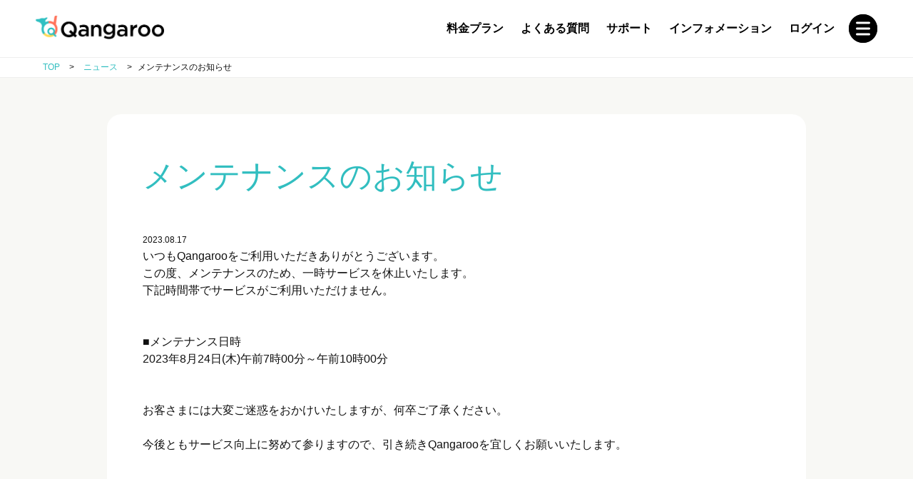

--- FILE ---
content_type: text/html; charset=UTF-8
request_url: https://qangaroo.jp/news/%E3%83%A1%E3%83%B3%E3%83%86%E3%83%8A%E3%83%B3%E3%82%B9%E3%81%AE%E3%81%8A%E7%9F%A5%E3%82%89%E3%81%9B-23/
body_size: 23160
content:
<!doctype html>
<html lang="ja">
<head>
<meta charset="utf-8">
<title>メンテナンスのお知らせ | クラウド型テスト管理ツール「Qangaroo（カンガルー）」</title>
<meta http-equiv="X-UA-Compatible" content="IE=edge">
<meta name="viewport" content="width=device-width, initial-scale=1"/>


<!-- sns -->
<meta property="og:title" content="">
<meta property="og:image" name="og:image" content="https://qangaroo.jp/wp-content/themes/qangaroo_2018/common/img/ogp.png">
<meta property="og:site_name" content="">
<meta property="og:description" content="">
<meta property="og:url" content="">
<meta property="fb:admins" content="">
<meta name="twitter:title" content="">

<link rel="apple-touch-icon" href="https://qangaroo.jp/wp-content/themes/qangaroo_2018/common/img/apple-touch-icon.png">
<link rel="icon" href="https://qangaroo.jp/wp-content/themes/qangaroo_2018/common/img/favicon.ico">
<!--[if IE]>
  <link rel="shortcut icon" href="/wp-content/plugins/wp-pagenavi/favicon.ico">
<![endif]-->

<link href="https://fonts.googleapis.com/css?family=Montserrat:300,400,700" rel="stylesheet">
<link rel="stylesheet" href="https://qangaroo.jp/wp-content/themes/qangaroo_2018/common/css/reset.css">
<link rel="stylesheet" href="https://qangaroo.jp/wp-content/themes/qangaroo_2018/common/css/common.css">

<link rel="stylesheet" href="https://qangaroo.jp/wp-content/themes/qangaroo_2018/common/css/news.css">



<script>
	(function(a,s,y,n,c,h,i,d,e){s.className+=' '+y;h.start=1*new Date;
	h.end=i=function(){s.className=s.className.replace(RegExp(' ?'+y),'')};
	(a[n]=a[n]||[]).hide=h;setTimeout(function(){i();h.end=null},c);h.timeout=c;
	})(window,document.documentElement,'async-hide','dataLayer',4000,
	{'GTM-KQ67R4B':true});
</script>

<!-- <script>
	(function(i,s,o,g,r,a,m){i['GoogleAnalyticsObject']=r;i[r]=i[r]||function(){
	(i[r].q=i[r].q||[]).push(arguments)},i[r].l=1*new Date();a=s.createElement(o),
	m=s.getElementsByTagName(o)[0];a.async=1;a.src=g;m.parentNode.insertBefore(a,m)
	})(window,document,'script','https://www.google-analytics.com/analytics.js','ga');
	ga('create', 'UA-113800454-1', 'auto');
	ga('require', 'GTM-KQ67R4B');
	ga('send', 'pageview');
</script> -->

<script>
	(function(w,d,s,l,i){w[l]=w[l]||[];w[l].push({'gtm.start':
	new Date().getTime(),event:'gtm.js'});var f=d.getElementsByTagName(s)[0],
	j=d.createElement(s),dl=l!='dataLayer'?'&l='+l:'';j.async=true;j.src=
	'https://www.googletagmanager.com/gtm.js?id='+i+dl;f.parentNode.insertBefore(j,f);
	})(window,document,'script','dataLayer','GTM-WG364MF');
</script>


<!-- All in One SEO Pack 2.6.1 by Michael Torbert of Semper Fi Web Designob_start_detected [-1,-1] -->
<link rel="canonical" href="https://qangaroo.jp/news/メンテナンスのお知らせ-23/" />
<meta property="og:title" content="メンテナンスのお知らせ | クラウド型テスト管理ツール「Qangaroo（カンガルー）」" />
<meta property="og:type" content="article" />
<meta property="og:url" content="https://qangaroo.jp/news/メンテナンスのお知らせ-23/" />
<meta property="og:image" content="https://qangaroo.jp/wp-content/uploads/2018/07/ogp.png" />
<meta property="og:site_name" content="クラウド型テスト管理ツール『Qangaroo（カンガルー）" />
<meta property="og:description" content="いつもQangarooをご利用いただきありがとうございます。この度、メンテナンスのため、一時サービスを休止いたします。下記時間帯でサービスがご利用いただけません。■メンテナンス日時2023年8月24日(木)午前7時00分～午前10時00分お客さまには大変ご迷惑をおかけいたしますが、何卒ご了承ください。今後ともサービス向上に努めて参りますので、引き続きQangarooを宜しくお願いいたします。" />
<meta property="article:published_time" content="2023-08-17T02:16:28Z" />
<meta property="article:modified_time" content="2023-08-17T02:16:28Z" />
<meta name="twitter:card" content="summary" />
<meta name="twitter:title" content="メンテナンスのお知らせ | クラウド型テスト管理ツール「Qangaroo（カンガルー）」" />
<meta name="twitter:description" content="いつもQangarooをご利用いただきありがとうございます。この度、メンテナンスのため、一時サービスを休止いたします。下記時間帯でサービスがご利用いただけません。■メンテナンス日時2023年8月24日(木)午前7時00分～午前10時00分お客さまには大変ご迷惑をおかけいたしますが、何卒ご了承ください。今後ともサービス向上に努めて参りますので、引き続きQangarooを宜しくお願いいたします。" />
<meta name="twitter:image" content="https://qangaroo.jp/wp-content/uploads/2018/07/ogp.png" />
<meta itemprop="image" content="https://qangaroo.jp/wp-content/uploads/2018/07/ogp.png" />
<!-- /all in one seo pack -->
<link rel='stylesheet' id='toc-screen-css'  href='https://qangaroo.jp/wp-content/plugins/table-of-contents-plus/screen.min.css' type='text/css' media='all' />
<link rel='stylesheet' id='addtoany-css'  href='https://qangaroo.jp/wp-content/plugins/add-to-any/addtoany.min.css' type='text/css' media='all' />

<script data-cfasync="false">
window.a2a_config=window.a2a_config||{};a2a_config.callbacks=[];a2a_config.overlays=[];a2a_config.templates={};a2a_localize = {
	Share: "共有",
	Save: "ブックマーク",
	Subscribe: "購読",
	Email: "メール",
	Bookmark: "ブックマーク",
	ShowAll: "すべて表示する",
	ShowLess: "小さく表示する",
	FindServices: "サービスを探す",
	FindAnyServiceToAddTo: "追加するサービスを今すぐ探す",
	PoweredBy: "Powered by",
	ShareViaEmail: "メールでシェアする",
	SubscribeViaEmail: "メールで購読する",
	BookmarkInYourBrowser: "ブラウザにブックマーク",
	BookmarkInstructions: "このページをブックマークするには、 Ctrl+D または \u2318+D を押下。",
	AddToYourFavorites: "お気に入りに追加",
	SendFromWebOrProgram: "任意のメールアドレスまたはメールプログラムから送信",
	EmailProgram: "メールプログラム",
	More: "詳細&#8230;"
};

(function(d,s,a,b){a=d.createElement(s);b=d.getElementsByTagName(s)[0];a.async=1;a.src="https://static.addtoany.com/menu/page.js";b.parentNode.insertBefore(a,b);})(document,"script");
</script>
<meta name="redi-version" content="1.2.2" /></head>




<body id="achievement" class="achievement-detail">

<noscript><iframe src="https://www.googletagmanager.com/ns.html?id=GTM-WG364MF" height="0" width="0" style="display:none;visibility:hidden"></iframe></noscript>

<div id="wrapper">
  <header>
    <div class="header-inner">
      <div id="logo-top"><a href="/"><img src="https://qangaroo.jp/wp-content/themes/qangaroo_2018/common/img/header_logo.png" alt=""></a></div>
      <nav id="gnavi" class="sp-off">
        <ul>
          <li><a href="/fee/">料金プラン</a></li>
          <li>
            <a href="/faq/">よくある質問</a>
            <div class="gnavi-sub"><div class="gnavi-sub-inner clearfix">
              <ul>
                <li><a href="/faq#a1">サービスについて</a></li>
              </ul>
              <ul>
                <li><a href="/faq#a2">導入にあたって</a></li>
              </ul>
              <ul>
                <li><a href="/faq#a3">機能について</a></li>
              </ul>
              <ul>
                <li><a href="/faq#a4">料金・プランについて</a></li>
              </ul>
              <ul>
                <li><a href="/faq#a5">その他</a></li>
              </ul>
            </div></div>
          </li>

          <li class="gnavi-01">
            <a href="/support/">サポート</a>
            <div class="gnavi-sub"><div class="gnavi-sub-inner clearfix">
              <ul>
                <li><a href="/support/#a-01">Qangaroo はじめてガイド</a></li>
                <li><a href="/support/117-2/">Qangarooとは</a></li>
                <li><a href="/support/119-2/">何をテストすればいいの？</a></li>
                <li><a href="/support/121-2/">どうやって管理するの？</a></li>
                <li><a href="/support/122-2/">サンプルプロジェクト</a></li>
                <li><a href="/support/610/">テスト結果</a></li>
              </ul>
              <ul>
                <li><a href="/support/#a-02">利用開始の準備</a></li>
                <li><a href="/support/86-2/">プロジェクトの作成方法</a></li>
                <li><a href="/support/88-2/">プロジェクトの編集方法</a></li>
                <li><a href="/support/90-2/">テストフォルダの作成方法</a></li>
                <li><a href="/support/92-2/">テストフォルダの編集方法</a></li>
                <li><a href="/support/128-2/">テストシートの作成方法</a></li>
                <li><a href="/support/94-2/">テストシートの編集方法</a></li>
                <li><a href="/support/97-2/">カラム設定</a></li>
                <li><a href="/support/102-2/">Backlog/Redmine</a></li>
                <li><a href="/support/357/">Jira</a></li>
                <li><a href="/support/109-2/">個人用APIキー</a></li>
                <li><a href="/support/112-2/">メンバー招待</a></li>
                <li><a href="/support/115-2/">管理権限</a></li>
              </ul>
              <ul>
                <li><a href="/support/#a-03">テスト結果報告</a></li>
                <li><a href="/support/84-2/">テスト結果入力</a></li>
              </ul>
              <ul>
                <li><a href="/support/#a-04">障害管理（バグ管理）</a></li>
                <li><a href="/support/71-2/">障害の報告</a></li>
                <li><a href="/support/76-2/">障害の編集</a></li>
                <li><a href="/support/593/">障害の関連付け</a></li>
                <li><a href="/support/597/">障害の関連付け削除</a></li>
                <li><a href="/support/80-2/">障害報告の同期</a></li>
              </ul>
              <ul>
                <li><a href="/support/#a-05">便利な機能</a></li>
                <li><a href="/support/45-2/">ファイルエクスポート</a></li>
                <li><a href="/support/49-2/">フォルダ、シートのコピー</a></li>
                <li><a href="/support/53-2/">ドラッグアンドドロップ機能</a></li>
                <li><a href="/support/57-2/">エビデンス一覧</a></li>
                <li><a href="/support/59-2/">Chrome拡張機能のエビデンスアップロード</a></li>
                <li><a href="/support/61-2/">エクセルインポート</a></li>
                <li><a href="/support/67-2/">エクセル出力</a></li>
                <li><a href="/support/5-1/">個人進捗一覧</a></li>
                <li><a href="/support/9-1/">バグ曲線</a></li>
                <li><a href="/support/10-7/">アーカイブ一覧</a></li>
                <li><a href="/support/10-8/">機材管理</a></li>
                <li><a href="/support/10-9/">機材の紐付け</a></li>
                <li><a href="/support/11-1/">申し込み方法</a></li>
                <li><a href="/support/12-1/">権限</a></li>
                <li><a href="/support/13-1/">通知機能</a></li>
              </ul>
            </div></div>
          </li>

          <li class="gnavi-01">
            <a href="/news/">インフォメーション</a>
            <div class="gnavi-sub"><div class="gnavi-sub-inner clearfix">
              <ul>
                <li><a href="/news/">ニュース</a></li>
              </ul>
              <ul>
                <li><a href="/info/">テスト管理 お役立ち情報</a></li>
              </ul>
              <ul>
                <li><a href="/casestudy/">Qangaroo活用事例</a></li>
              </ul>
              <!--
              <ul>
                <li><a href="/seminor/">セミナー情報</a></li>
              </ul>
              <ul>
                <li><a href="/data/">資料ダウンロード</a></li>
              </ul>-->
            </div></div>
          </li>

          <li><a href="https://qangaroo.jp/users/sign_in">ログイン</a></li>

        </ul>
      </nav>

    </div>
  </header><!-- /header -->

  <!-- nav-mobi -->
  <div class="nav-mobi">
    <ul class="nav-parent clearfix">
      <li>
        <a href="/">Qangaroo ホーム</a>
        <a href="/fee/">料金プラン</a>
      </li>

      <li><a href="/faq/">よくある質問</a>
        <ul class="nav-child">
          <li><a href="/faq#a1">サービスについて</a></li>
          <li><a href="/faq#a2">導入にあたって</a></li>
          <li><a href="/faq#a3">機能について</a></li>
          <li><a href="/faq#a4">料金・プランについて</a></li>
          <li><a href="/faq#a5">その他</a></li>
        </ul>
      </li>

      <li>
        <a href="/support/">サポート</a>
          <ul class="nav-child">
            <li><a href="/support/#a-01">Qangaroo はじめてガイド</a></li>
            <li><a href="/support/#a-02">利用開始の準備</a></li>
            <li><a href="/support/#a-03">テスト結果報告</a></li>
            <li><a href="/support/#a-04">障害管理（バグ管理）</a></li>
            <li><a href="/support/#a-05">便利な機能</a></li>
          </ul>
      </li>

      <li>
        <a href="/news/">インフォメーション</a>
          <ul class="nav-child">
            <li><a href="/news/">ニュース</a></li>
            <li><a href="/info/">テスト管理 <br>お役立ち情報</a></li>
            <li><a href="/casestudy/">Qangaroo活用事例</a></li>
            <!--<li><a href="/seminor/">セミナー情報</a></li>
            <li><a href="/news_all/#a-downliad">資料ダウンロード</a></li>-->
          </ul>
      </li>

      <li>
        <a href="https://qangaroo.jp/users/sign_in">ログイン</a>
        <span>その他</span>
          <ul class="nav-child">
            <li><a href="https://www.tcdigital.jp/" target="_blank">運営会社</a></li>
            <li><a href="/terms/">利用規約</a></li>
            <li><a href="/trade/">特定商取引法に基づく表記</a></li>
            <li><a href="/privacy/">個人情報の取扱いについて</a></li>
          </ul>
      </li>
    </ul>

    <div class="nav-contact">
      <a href="/contact/" class="header-btn-contact">お問い合わせ</a>
      <a href="https://qangaroo.jp/users/sign_up?plan=1805001" class="header-btn-entry" target="_blank">無料で試してみる</a>
    </div>
  </div><!-- /nav-mobi -->

  <div class="header-btn-nav">
    <p class="btn-nav">&nbsp;</p>
  </div>

  <div class="header-slider">
	<div class="header-slider_inner">
      <div class="breadcrumbs" typeof=”BreadcrumbList” vocab=”http://schema.org/”>
        <!-- Breadcrumb NavXT 6.2.1 -->
<span property="itemListElement" typeof="ListItem"><a property="item" typeof="WebPage" title="Go to クラウド型テスト管理ツール「Qangaroo（カンガルー）」." href="https://qangaroo.jp" class="home"><span property="name">TOP</span></a><meta property="position" content="1"></span> &gt; <span property="itemListElement" typeof="ListItem"><a property="item" typeof="WebPage" title="Go to ニュース." href="https://qangaroo.jp/news/" class="post post-news-archive"><span property="name">ニュース</span></a><meta property="position" content="2"></span> &gt; <span class="post post-news current-item">メンテナンスのお知らせ</span>      </div>
	</div>
  </div>    
  <section class="news-result">
    <div class="container">
      <div class="container-inner">
                <div class="result-box">
          <h1>メンテナンスのお知らせ</h1>
          <time datetime="2023-08-17">2023.08.17</time>
                    <p class="news-body"><p>いつもQangarooをご利用いただきありがとうございます。<br />この度、メンテナンスのため、一時サービスを休止いたします。<br />下記時間帯でサービスがご利用いただけません。<br /><br /><br />■メンテナンス日時<br />2023年8月24日(木)午前7時00分～午前10時00分<br /><br /><br />お客さまには大変ご迷惑をおかけいたしますが、何卒ご了承ください。<br /><br />今後ともサービス向上に努めて参りますので、引き続きQangarooを宜しくお願いいたします。</p></p>
        </div>
                
        <div class="container back-area">
          <a href="/news/" class="btn-index">インフォメーション 一覧に戻る</a>
        </div>
     
      </div>
    </div>
  </section><!-- /.merit-->
  
  
  <section class="info">
    <div class="container">
      <div class="container-inner">
        <p class="ttl-eng">Useful information</p>
        <h2>テスト管理 お役立ち情報</h2>
                
                              <ul class="info-list clearfix">
                            <li><a class="trans image-blog" href="https://qangaroo.jp/info/it-introduced-subsidies">
                <div>
                  <img width="600" height="226" src="https://qangaroo.jp/wp-content/uploads/2019/02/cost-2983238_640-1.jpg" class="attachment-600x300 size-600x300 wp-post-image" alt="補助金を使ってコスト削減" srcset="https://qangaroo.jp/wp-content/uploads/2019/02/cost-2983238_640-1.jpg 640w, https://qangaroo.jp/wp-content/uploads/2019/02/cost-2983238_640-1-300x113.jpg 300w" sizes="(max-width: 600px) 100vw, 600px" />                </div>
                <!--<p>2019/02/12</p>-->
                <p>
                                    2019年2月19日                                  </p>
                <p>コスト削減</p>
                <h4>IT導入補助金とは？ ITツールの導入コストが最大で半額に？</h4>
                <p>ITツールの導入を検討している方の中には、「もう少し安ければ使いたいんだけど」と思った方もいることでしょう。 そんな思いに応える制度がありま...</p>
                </a></li>
                            <li><a class="trans image-blog" href="https://qangaroo.jp/info/point-of-view-of-test-design">
                <div>
                  <img width="600" height="300" src="https://qangaroo.jp/wp-content/uploads/2018/11/network-1989146_1280-768x384.png" class="attachment-600x300 size-600x300 wp-post-image" alt="複数の視点" srcset="https://qangaroo.jp/wp-content/uploads/2018/11/network-1989146_1280-768x384.png 768w, https://qangaroo.jp/wp-content/uploads/2018/11/network-1989146_1280-300x150.png 300w, https://qangaroo.jp/wp-content/uploads/2018/11/network-1989146_1280.png 800w" sizes="(max-width: 600px) 100vw, 600px" />                </div>
                <!--<p>2018/11/14</p>-->
                <p>
                                    2018年11月15日                                  </p>
                <p>Howto</p>
                <h4>テスト設計で大切な2つの視点とは？　テスト設計でどう活かす？</h4>
                <p>システムやソフトウェアのテスト設計では、開発者の視点とは異なる、ユーザーの視点を持つことが大切です。 ユーザーの視点を持ってテスト設計を行う...</p>
                </a></li>
                            <li><a class="trans image-blog" href="https://qangaroo.jp/info/test-case-plan-do/">
                <div>
                  <img width="600" height="291" src="https://qangaroo.jp/wp-content/uploads/2018/10/9d0428dd404838eee781c34e09281541_m-1.jpg" class="attachment-600x300 size-600x300 wp-post-image" alt="時間に追われる画像" srcset="https://qangaroo.jp/wp-content/uploads/2018/10/9d0428dd404838eee781c34e09281541_m-1.jpg 880w, https://qangaroo.jp/wp-content/uploads/2018/10/9d0428dd404838eee781c34e09281541_m-1-300x146.jpg 300w, https://qangaroo.jp/wp-content/uploads/2018/10/9d0428dd404838eee781c34e09281541_m-1-768x373.jpg 768w" sizes="(max-width: 600px) 100vw, 600px" />                </div>
                <!--<p>2018/10/22</p>-->
                <p>
                                    2018年11月22日                                  </p>
                <p>Howto</p>
                <h4>失敗しないテストケースの作り方と、効率よくテストを進める方法</h4>
                <p>テスト工程は、ソフトウエアの品質を高める上でとても大切な工程です。しかし、実際の現場では、プロジェクトの予算やスケジュールの都合で、テストに...</p>
                </a></li>
                          </ul>
                  
        <a href="/info/" class="btn-index">お役立ち情報 一覧</a>
      </div>
    </div>
  </section><!-- /.info -->
  <!-- コンバージョンエリア -->
  <div class="cv-box">
    <h2>一つ先をゆくテスト管理ツール「Qangaroo」、<br>その真価を無料でご体感ください。</h2>
    <p>無料トライアル版では、Qangaroo のサポートチームとのコミュニケーションを通じて、<br>
    卓越したユーザーインターフェースや機能性をお確かめいただけます。今すぐトライ！</p>
    <a href="/contact/" class="btn-contact">お問い合わせ</a>
    <a href="https://qangaroo.jp/users/sign_up?plan=1805001" target="_blank" class="btn-entry">無料で試してみる</a>
  </div>    
  <footer id="footer">
    <div class="footer-inner">

      <div class="logo-footer">
          <a href="/"><img src="https://qangaroo.jp/wp-content/themes/qangaroo_2018/common/img/footer_logo.png" alt=""></a>
      </div>
      <div class="aws-logo-footer">
        <a href="https://aws.amazon.com/what-is-cloud-computing"><img src="https://d0.awsstatic.com/logos/powered-by-aws-white.png" alt="Powered by AWS Cloud Computing"></a>
      </div>
      <div class="gnavi-footer">
        <ul>
          <li><a href="https://www.tcdigital.jp/" target="_blank" rel="noopener">運営会社</a></li>
          <li><a href="/wp-content/uploads/2024/02/qangaroo_terms_20240304.pdf" target="_blank" rel="noopener">利用規約</a></li>
          <li><a href="/trade/">特定商取引法に基づく表記</a></li>
          <li><a href="/privacy/">個人情報の取扱いについて</a></li>
        </ul>
        <p class="copyright">&copy;TECHNO DIGITAL. All rights reserved.</p>
      </div>
      <a href="#top" class="totop">&nbsp;</a>
      
    </div><!-- /footer-inner -->    
  </footer><!-- /footer -->

				</div><!-- /wrapper -->


<!-- Script -->
<script src="https://qangaroo.jp/wp-content/themes/qangaroo_2018/common/js/jquery-3.3.1.min.js"></script>
<script src="https://qangaroo.jp/wp-content/themes/qangaroo_2018/common/js/matchHeight.js"></script>
<script src="https://qangaroo.jp/wp-content/themes/qangaroo_2018/common/js/common.js"></script>





<!-- Global site tag (gtag.js) - Google Analytics -->
</body>
</html>

--- FILE ---
content_type: text/css
request_url: https://qangaroo.jp/wp-content/themes/qangaroo_2018/common/css/reset.css
body_size: 4487
content:
@charset "utf-8";
/*
html5doctor.com Reset Stylesheet
v1.6.1
Last Updated: 2010-09-17
Author: Richard Clark - http://richclarkdesign.com
Twitter: @rich_clark
*/

/*-----------------------------------------------------------------
        基本設定
-----------------------------------------------------------------*/
/*要素のフォントサイズやマージン・パディングをリセット*/
html, body, div, span, object, iframe,
h1, h2, h3, h4, h5, h6, p, blockquote, pre,
abbr, address, cite, code,
del, dfn, em, img, ins, kbd, q, samp,
small, strong, sub, sup, var,
b, i,
dl, dt, dd, ol, ul, li,
fieldset, form, label, legend,
table, caption, tbody, tfoot, thead, tr, th, td,
article, aside, canvas, details, figcaption, figure,
footer, header, hgroup, menu, nav, section, summary,
time, mark, audio, video {
    margin:0;
    padding:0;
    border:0;
    outline:0;
}

/*新規追加要素のデフォルトはすべてインライン要素になっているので、section要素などをブロック要素へ変更*/
article,aside,details,figcaption,figure,
footer,header,hgroup,menu,nav,section {
    display:block;
}

blockquote, q {
    quotes:none;
}

/*blockquote要素、q要素の前後にコンテンツを追加しないように指定*/
blockquote:before, blockquote:after,
q:before, q:after {
    content:'';
    content:none;
}

/*a要素のフォントサイズなどをリセットしフォントの縦方向の揃え位置を親要素のベースラインに揃えるよう指定*/
a {
    margin:0;
    padding:0;
    font-size:100%;
}

/*縦方向の揃え位置を中央揃えに指定しています*/
input, select {
    vertical-align:middle;
}

/*画像を縦に並べた時に余白が出ないように*/
img {
    border: 0;
    font-size: 0;
    line-height: 0;
}

/* クリア */
.clearfix:after{
    content: ".";
    display: block;
    height: 0;
    clear: both;
    visibility: hidden;
    font-size: 1px;
}
.clearfix{display: inline-table;}
 /* Hides from IE-mac \*/
* html .clearfix{height: 1%;}
.clearfix{display: block;}
 /* End hide from IE-mac */

*:first-child+html .clearfix { /* IE7用 */
    width: 100%;
}

/*-----------------------------------------------------------------
        調整用
-----------------------------------------------------------------*/
/* 整列系 */
.ta-center { text-align: center !important;}
.ta-right { text-align: right;}
.ta-left { text-align: left;}

/* フォント関連 */
.font-normal { font-weight: normal;}
.fs100 { font-size: 100% !important;}
.fs100 li { font-size: 100% !important;}

/* マージン調整 */
.mt0  { margin-top: 0px  !important;}
.mt5  { margin-top: 5px  !important;}
.mt10 { margin-top: 10px !important;}
.mt15 { margin-top: 15px !important;}
.mt20 { margin-top: 20px !important;}
.mt25 { margin-top: 25px !important;}
.mt30 { margin-top: 30px !important;}
.mt35 { margin-top: 35px !important;}
.mt40 { margin-top: 40px !important;}
.mt45 { margin-top: 45px !important;}
.mt50 { margin-top: 50px !important;}
.mt60 { margin-top: 60px !important;}

.mb0  { margin-bottom: 0px  !important;}
.mb5  { margin-bottom: 5px  !important;}
.mb10 { margin-bottom: 10px !important;}
.mb15 { margin-bottom: 15px !important;}
.mb20 { margin-bottom: 20px !important;}
.mb25 { margin-bottom: 25px !important;}
.mb30 { margin-bottom: 30px !important;}
.mb35 { margin-bottom: 35px !important;}
.mb40 { margin-bottom: 40px !important;}
.mb45 { margin-bottom: 45px !important;}
.mb50 { margin-bottom: 50px !important;}
.mb60 { margin-bottom: 60px !important;}

.ml0  { margin-left: 0px  !important;}
.ml5  { margin-left: 5px  !important;}
.ml10 { margin-left: 10px !important;}
.ml15 { margin-left: 15px !important;}
.ml20 { margin-left: 20px !important;}
.ml25 { margin-left: 25px !important;}
.ml30 { margin-left: 30px !important;}
.ml35 { margin-left: 35px !important;}
.ml40 { margin-left: 40px !important;}
.ml45 { margin-left: 45px !important;}
.ml50 { margin-left: 50px !important;}

.mr0  { margin-right: 0px  !important;}
.mr5  { margin-right: 5px  !important;}
.mr10 { margin-right: 10px !important;}
.mr15 { margin-right: 15px !important;}
.mr20 { margin-right: 20px !important;}
.mr25 { margin-right: 25px !important;}
.mr30 { margin-right: 30px !important;}
.mr35 { margin-right: 35px !important;}
.mr40 { margin-right: 40px !important;}
.mr45 { margin-right: 45px !important;}
.mr50 { margin-right: 50px !important;}

--- FILE ---
content_type: text/css
request_url: https://qangaroo.jp/wp-content/themes/qangaroo_2018/common/css/common.css
body_size: 23040
content:
@charset "UTF-8";


/* 共通スタイル
============================================================== */

body {
  font-size: 16px;
  line-height: 1.5;
  font-family: "游ゴシック体", YuGothic, "游ゴシック", "Yu Gothic", "游ゴシック", "Yu Gothic", "メイリオ", sans-serif;
  color: #111111;
}
img {
  max-width: 100%;
}
.result-box img {
  height: auto;
}

a:hover {
  opacity: 0.7;
}
p {
  font-size: 1rem;
  line-height: 1.5;
  font-family: "游ゴシック体", YuGothic, "游ゴシック Medium", "Yu Gothic Medium", "游ゴシック", "Yu Gothic", "メイリオ", sans-serif;
}

.f-left {
  float: left !important;
}
.f-right {
  float: right !important;
}

.txt-center {
  text-align: center;
}

#wrapper {
  height: 100%;
  position: relative;
  overflow-x: hidden;
}

.container {
  position: relative;
  box-sizing: border-box;
}
.container-inner {
  max-width: 1180px;
  margin: 0 auto;
  padding: 60px 50px;
  /*overflow: hidden;*/
  position: relative;
  box-sizing: border-box;
}

@media screen and (max-width: 767px) {
.container-inner {
  padding: 40px 15px;
}

.sp-none,
.sp-br-none br {
  display: none;
  text-align: left;
}
.sp-br-none {
  text-align: left !important;
}
}



/* ボタン */
.btn-entry {
  display: block;
  margin: 0 auto;
  line-height: 52px;
  width: 100%;
  max-width: 350px;
  font-size: 1.125rem;
  font-weight: bold;
  text-decoration: none;
  letter-spacing: 0.2rem;
  text-align: center;
  border-radius: 38px;
  color: #ffffff;
  text-shadow:0px 0px 2px rgba(3,56,8,0.5);
  background: #32bec0;
  box-shadow:0px 0px 2px rgba(0,0,0,0.15) ;
  border: 4px solid #32bec0;
}

.btn-entry::before,
.btn-entry::after,
.btn-contact::before,
.btn-contact::after,
.btn-index::before,
.btn-index::after{
  position: absolute;
  z-index: -1;
  display: block;
  content: '';
}
.btn-entry,
.btn-entry::before,
.btn-entry::after,
.btn-contact,
.btn-contact::before,
.btn-contact::after,
.btn-index,
.btn-index::before,
.btn-index::after {
  -webkit-box-sizing: border-box;
  -moz-box-sizing: border-box;
  box-sizing: border-box;
  -webkit-transition: all .3s;
  transition: all .3s;
}

.btn-entry:hover {
  background-color: #fff;
  border-color: #32bec0;
  color: #32bec0;
  text-shadow:none;
  opacity: 1;
}


.btn-contact {
  display: block;
  margin: 0 auto;
  line-height: 52px;
  width: 100%;
  max-width: 350px;
  font-size: 1.125rem;
  font-weight: bold;
  text-decoration: none;
  letter-spacing: 0.2rem;
  text-align: center;
  border-radius: 30px;
  color: #000000;
  background: #eaeaea;
  border: 4px solid #eaeaea;
}
.btn-contact:hover {
  background-color: rgba(0,0,0,0.1);
  border-color: #fff;
  color: #fff;
  text-shadow:none;
  opacity: 1;
}


.btn-index {
  display: block;
  margin: 0 auto;
  line-height: 52px;
  width: 100%;
  max-width: 350px;
  font-size: 1.125rem;
  font-weight: bold;
  text-decoration: none;
  letter-spacing: 0.2rem;
  text-align: center;
  border-radius: 30px;
  color: #111111;
  background: #ffffff;
  box-shadow:0px 0px 2px rgba(0,0,0,0.25) ;
  border: 4px solid #fff;
}
.btn-index:hover {
  background-color: #fff ;
  color: #000;
  border: 4px solid #000;
  box-shadow:none;
  opacity: 1;
}


.btn-form {
  display: block;
  margin: 0 auto;
  line-height: 60px;
  width: 100%;
  max-width: 350px;
  font-size: 1.125rem;
  font-weight: bold;
  text-decoration: none;
  letter-spacing: 0.2rem;
  text-align: center;
  border-radius: 30px;
  color: #ffffff;
  background: #32bec0;
  text-shadow:0px 0px 2px rgba(3,56,8,0.5);
  box-shadow:0px 0px 2px rgba(0,0,0,0.2) ;
}

@media screen and (max-width: 767px) {
.btn-entry,
.btn-contact,
.btn-index,
.btn-form {
  font-size: 0.875rem;
 line-height: 40px;
}
}


.arrow {
  position: relative;
  display: inline-block;
  padding-right: 12px;
}
.arrow::before {
  content: '';
  width: 8px;
  height: 8px;
  border: 0px;
  border-top: solid 2px #5bc0de;
  border-right: solid 2px #5bc0de;
  -ms-transform: rotate(45deg);
  -webkit-transform: rotate(45deg);
  transform: rotate(45deg);
  position: absolute;
  top: 50%;
  right: 0;
  margin-top: -4px;
}


/* 見出し */
h2 {
  margin-bottom: 50px;
  font-size: 2.8rem;
  line-height: 1.2;
  font-weight: normal;
  color: #32bec0;
}

/* 英字タイトル */
.ttl-eng {
  font-family: 'Montserrat', sans-serif;
  font-size: 0.875rem;
  font-weight: bold;
  line-height: 33px;
  display: inline-block;
  margin: 0 auto 20px 0;
  border-top: solid 1px #000000;
  border-bottom: solid 1px #000000;
}

h3 {
  margin-bottom: 25px;
  font-size: 2rem;
  line-height: 1.2;
  font-weight: normal;
  color: #111111;
}



@media screen and (max-width: 767px) {
h2 {
  margin-bottom: 40px;
  font-size: 1.5rem;
}
h2 br {
  display: none;
}

.ttl-eng {
  font-family: 'Montserrat', sans-serif;
  font-size: 0.75rem;
  font-weight: bold;
  line-height: 30px;
}
}


/* header
============================================================== */

header {
  width: 100%;
  background: #fff;
  border-bottom: 1px solid #eeeeee;
  padding: 0 50px;
  box-sizing: border-box;
  position: fixed;
  top: 0;
  left: 0;
  z-index: 970;
}
.header-inner {
  max-width: 1180px;
  height: 80px;
  margin: 0 auto;
  /*position: relative;*/
}

#logo-top {
  float: left;
  width: 100%;
  max-width: 180px;
  padding-top: 22px;
}
#logo-top img {
  width: 100%;
  max-width: 180px;
}

#gnavi {
  float: right;
  width: calc(100% - 240px);
  margin-right: 50px;
}
#gnavi ul {
  list-style: none;
  overflow: hidden;
  text-align: right;
}
#gnavi ul li {
  display: inline-block;
}
#gnavi > ul > li > a {
  display: block;
  height: 80px;
  line-height: 80px;
  text-decoration: none;
  font-weight: bold;
  padding: 0 10px;
  color: #000000;
  box-sizing: border-box;
}
#gnavi > ul > li > a:hover {
  border-bottom: 2px solid #32bec0;
}


/* カレント表示 */
#fee #gnavi > ul > li:nth-of-type(1) > a,
#faq #gnavi > ul > li:nth-of-type(2) > a,
#support #gnavi > ul > li:nth-of-type(3) > a,
#news #gnavi > ul > li:nth-of-type(4) > a,
#info #gnavi > ul > li:nth-of-type(4) > a {
  border-bottom: 2px solid #32bec0;
}


/* ドロップダウン */
#gnavi ul li.hover .gnavi-sub li {
  -webkit-animation-name: fadeInUp; /* Safari 4.0 - 8.0 */
  -webkit-animation-duration: 1s; /* Safari 4.0 - 8.0 */
  animation-name: fadeInUp;
  animation-duration: 1s;
}
#gnavi .gnavi-sub {
  left: 0;
  padding: 20px 0;
  position: absolute;
  display: none;
  width: 100%;
  background: rgba(0,0,0,0.875);
  -webkit-transition: opacity 1s; /* Safari */
  transition: opacity 1s;
  top: 80px;
  z-index: 991;
}
#gnavi .gnavi-sub-inner {
  width: 100%;
  max-width: 1180px;
  margin: 0 auto;
  padding: 0 50px;
  box-sizing: border-box;
}
#gnavi .gnavi-sub ul {
  width: 20%;
  float: left;
}
#gnavi .gnavi-sub ul:after {
  content: "";
  clear: both;
  display: block;
}
#gnavi .gnavi-sub li {
  display: block;
  margin-bottom: 10px;
  text-align: left;
}
#gnavi .gnavi-sub li:hover {
  border-bottom: 0px;
  opacity: 0.8;
}

#gnavi .gnavi-sub li {
  margin-bottom: 1px;
  position: relative;
  padding-left: 18px;
}

#gnavi .gnavi-sub li::before {
  content: '';
  width: 8px;
  height: 8px;
  border: 0px;
  border-left: solid 3px #5bc0de;
  -ms-transform: rotate(90deg);
  -webkit-transform: rotate(90deg);
  transform: rotate(90deg);
  position: absolute;
  top: 50%;
  left: 0;
  margin-top: -1px;
}

#gnavi .gnavi-sub li:first-of-type {
  padding-left: 0;
}
#gnavi .gnavi-sub li:first-of-type::before {
  content: none;
}

#gnavi .gnavi-sub li a {
  display: block;
  line-height: 1.1;
  padding: 10px 0;
  color: #ffffff;
  font-size: 0.75rem;
  font-weight: normal;
  text-decoration: none;
}
#gnavi .gnavi-sub li:first-of-type a {
  font-size: 1rem;
  font-weight: bold;
}

.header-slider {
  width: 100%;
  margin: 0 auto;
  left: 0;
  right: 0;
  position: absolute;
  z-index: 900;
  top: 80px;
}

.header-slider_inner {
  width: 100%;
  padding: 5px 0;
  background: #ffffff;
  border-bottom: 1px solid #eeeeee;
}

.breadcrumbs {
  width: 100%;
  max-width: 1180px;
  margin: 0 auto;
  font-size: 0.75em;
}

.breadcrumbs a {
  text-decoration: none;
  color: #32bec0;
}

.breadcrumbs span {
  padding: 0 5px;
}

@media screen and (max-width: 767px) {
  .header-slider {
    top: 51px;
  }
  .header-slider_inner {
    overflow-x: auto;
	white-space: nowrap;
	-webkit-overflow-scrolling: touch;
  }
  .breadcrumbs {
    font-size: 0.875rem;
  }
}



@media screen and (max-width: 940px) {

#gnavi {
  display: none;
}

}

@media screen and (max-width: 767px) {

header {
  padding: 0 20px;
}
#logo-top {
  max-width: 50%;
  padding-top: 12px;
}
#logo-top img {
  max-width: 129px;
}
.header-inner {
  height: 50px;
}

}


/* メガドロップダウン（ALL）
============================================================== */
.nav-mobi {
  background: rgba(236, 236, 236, 0.95);
  left: 0;
  position: fixed;
  top: 0;
  width: 100%;
  z-index: 980;
  overflow-y: scroll;
  display: none;
  height: calc(100% - 80px);
  padding-top: 80px;
}

.nav-mobi > ul {
  max-width: 1180px;
  margin: 0 auto;
  padding: 0 20px;
}

.nav-mobi ul li {
  list-style: none;
  text-align: left;
}

.nav-mobi > ul > li {
  width: 20%;
  float: left;
}

.nav-mobi > ul > li > a,
.nav-mobi > ul > li > span {
  color: #111111;
  font-weight: bold;
  line-height: 1;
  padding: 25px 3%;
  text-decoration: none;
  width: 100%;
  display: inline-block;
  font-size: 18px;
  position: relative;
  padding-left: 17px;
  box-sizing: border-box;
}

.nav-mobi > ul > li > a::before,
.nav-mobi > ul > li > span::before {
  content: '';
  width: 8px;
  height: 8px;
  border: 0px;
  border-top: solid 2px #5bc0de;
  border-right: solid 2px #5bc0de;
  -ms-transform: rotate(45deg);
  -webkit-transform: rotate(45deg);
  transform: rotate(45deg);
  position: absolute;
  top: 50%;
  left: 0;
  margin-top: -4px;
}


/*
.nav-mobi ul li a.no-parent,  .nav-mobi ul li a.link-parent {
  position: relative;
}
.nav-mobi ul li a.no-parent:after {
  background: rgba(0, 0, 0, 0) url("../img/ico_arrow.png") no-repeat scroll 0 0;
  content: "";
  height: 14px;
  margin-right: 10px;
  margin-top: -7px;
  position: absolute;
  right: 3%;
  top: 50%;
  width: 8px;
}
.nav-mobi ul li a.link-parent:after {
  background: rgba(0, 0, 0, 0) url("../img/ico_arrow04.png") no-repeat scroll 0 0;
  content: "";
  height: 16px;
  margin-right: 10px;
  margin-top: -8px;
  position: absolute;
  right: 3%;
  top: 50%;
  width: 16px;
  background-size: 100%;
}
.nav-mobi ul li a.link-parent.active:after {
  background: rgba(0, 0, 0, 0) url("../img/ico_arrow03.png") no-repeat scroll 0 0;
  height: 2px;
  margin-right: 10px;
  margin-top: -1px;
  width: 16px;
}
*/

.nav-child {
  margin-left: 5px;
}

.nav-child li {
  position: relative;
}

.nav-child li:before {
  content: '';
  width: 8px;
  height: 8px;
  border: 0px;
  border-left: solid 3px #5bc0de;
  -ms-transform: rotate(90deg);
  -webkit-transform: rotate(90deg);
  transform: rotate(90deg);
  position: absolute;
  top: 11px;
  left: 0;
  margin-top: -1px;
}

.nav-child a {
  margin-bottom: 10px;
  padding-left: 15px;
  font-size: 14px;
  position: relative;
  font-weight: normal;
  color: #111111;
  text-decoration: none;
  display: block;
}


/*
.nav-mobi ul.nav-sub li a:after {
  background: rgba(0, 0, 0, 0) url("../img/ico_arrow.png") no-repeat scroll 0 0;
  content: "";
  height: 14px;
  margin-right: 10px;
  margin-top: -7px;
  position: absolute;
  right: 3%;
  top: 50%;
  width: 8px;
}
*/


/* コンバージョンボタン */
.nav-contact {
  padding: 30px;
  text-align: center;
}

.header-btn-entry {
  display: inline-block;
  margin: 0 15px;
  line-height: 50px;
  width: 100%;
  max-width: 350px;
  font-size: 1rem;
  font-weight: bold;
  text-decoration: none;
  letter-spacing: 0.2rem;
  text-align: center;
  border-radius: 30px;
  color: #ffffff;
  text-shadow:0px 0px 2px rgba(3,56,8,0.5);
  background: #32bec0;
  box-shadow:0px 0px 2px rgba(0,0,0,0.05) ;
}

.header-btn-contact {
  display: inline-block;
  margin: 0 15px;
  line-height: 50px;
  width: 100%;
  max-width: 350px;
  font-size: 1rem;
  font-weight: bold;
  text-decoration: none;
  letter-spacing: 0.2rem;
  text-align: center;
  border-radius: 30px;
  color: #000000;
  background: #ffffff;
  box-shadow:0px 0px 2px rgba(0,0,0,0.05) ;
  box-sizing: border-box;
}
.nav-contact .header-btn-contact:first-of-type {
  margin-bottom: 30px;
}

/* 開閉ボタン */
.header-btn-nav {
  width: 100%;
  max-width: 1180px;
  height: 5px;
  margin: 0 auto;
  left: 0;
  right: 0;
  position: fixed;
  z-index: 990;
}

.btn-nav {
  background: url(../img/header_btn_open.png),url(../img/header_btn_close.png);
  background-repeat: no-repeat;
  width: 40px;
  height: 40px;
  position: absolute;
  right: 0;
  top: 20px;
  cursor: pointer;
  display: block;
  background-size: 100%;
  z-index: 999;
}
.btn-nav.active {
  background: url(../img/header_btn_close.png);
  background-size: 100%;
}


@media screen and (max-width: 767px) {
.nav-mobi {
  top: 0px;
}
.btn-nav {
  right: 15px !important;
  height: 32px;
  width: 32px;
  top: 10px;
}

.nav-mobi > ul > li {
  width: 100%;
  float: none;
}

}



/* コンバージョンエリア
============================================================== */
.cv-box {
  margin: 0 auto;
  padding: 60px 35px;
  text-align: center;
  background-image: url(../../images/home/plu-platform-test-background-3.jpg);
  background-repeat: no-repeat;
  background-size: cover;
}

.cv-box h2 {
  font-size: 2rem;
  color: #ffffff;
  margin-bottom: 20px;
}
.cv-box p {
  color: #ffffff;
  margin-bottom: 50px;
}

.cv-box .btn-contact,
.cv-box .btn-entry {
  margin: 0 15px;
  display: inline-block;
  width: calc(50% - 80px);
}

@media screen and (max-width: 767px) {
.cv-box {
  padding: 40px 15px 10px;
}
.cv-box h2 {
  font-size: 1.5rem;
}
.cv-box p {
  font-size: 0.875rem;
  text-align: left;
}
.cv-box .btn-contact,
.cv-box .btn-entry {
  margin: 0 0 30px 0;
  width: 100%;
  max-width: 100%;
  box-sizing: border-box;
}
}


/* 一覧に戻る
============================================================== */
.back-area {
  background: #eeeeee;
  padding: 50px 50px 0;
}

@media screen and (max-width: 767px) {
.back-area {
  background: #eeeeee;
  padding: 40px 40px 0;
}
}


/* footer
============================================================== */
#footer {
  width: 100%;
  background: #000;
  color: #fff;
}
.footer-inner {
  max-width: 1180px;
  margin: 0 auto;
  padding: 50px;
  position: relative;
  overflow: hidden;
  box-sizing: border-box;
}
.logo-footer {
  width: 60px;
  float: left;
}
.logo-footer img {
  width: 100%;
  max-width: 56px;
  vertical-align: bottom;
}
.aws-logo-footer {
  width: 80px;
  float: right;
}
.aws-logo-footer img {
  width: 100%;
  max-width: 80px;
  vertical-align: bottom;
}
.gnavi-footer {
  width: calc(80% - 60px);
  float: right;
  text-align: left;
}
.gnavi-footer ul {
  width: 100%;
  list-style: none;
  margin-bottom: 15px;
}
.gnavi-footer ul li {
  display: inline-block;
  margin: 0 30px 0 0;
}
.gnavi-footer ul li a {
  color: #fff;
  font-size: 0.875rem;
  text-decoration: none;
}
.gnavi-footer ul li a:hover {
  text-decoration: underline;
}
.gnavi-footer ul li:first-of-type a,
.gnavi-footer ul li:nth-of-type(2) a {
  padding-right: 22px;
  background: url(../img/footer_icon_window.png) no-repeat right center;
  background-size: 17px 12px;
}
.copyright {
  font-size: 0.625rem;
}
.totop {
  width: 60px;
  height: 60px;
  background: url('../img/footer_pagetop.png');
  background-size: 60px 60px;
  background-repeat: no-repeat;
  position: fixed;
  bottom: 124px;
  right: 50px;
  cursor: pointer;
  text-decoration: none;
  -webkit-transition: opacity 0.2s; /* Safari */
  transition: opacity 0.2s;
  opacity: 0;
  z-index: 1000;
}
.totop.active {
  -webkit-transition: opacity 0.2s; /* Safari */
  transition: opacity 0.2s;
  opacity: 1;
}
.totop.active:hover {
  opacity: 0.7;
}

@media screen and (max-width: 767px) {
.footer-inner {
  padding: 0;
}
.logo-footer {
  width: 100%;
  float: none;
  text-align: center;
}

.gnavi-footer {
  width: 100%;
  float: none;
}
.copyright {
  text-align: center;
}
.totop {
  width: 44px;
  height: 44px;
  bottom: 20px;
  right: 20px;
  background-size: 44px 44px;
}

.footer-inner {
  position: relative;
}
.logo-footer {
  left: 0;
  margin: 25px 0 0 0;
  width: 100%;
  text-align: center;
}
.logo-footer .logo {
  text-align: center;
  width: 100%;
  margin-bottom: 15px;
}
.logo-footer .logo img {
  max-width: 193px;
}
  /*
.logo-footer .list-lang {
  display: inline-block;
  margin: 0 auto;
}
.logo-footer .list-lang li {
  float: left;
  margin: 0 20px;
}
.logo-footer .list-lang li a {
  font-size: 0.625rem;
}
  */

.aws-logo-footer {
  position: absolute;
  right: 20px;
  top: 50px;
}

.gnavi-footer {
  margin-bottom: 25px;
  margin-top: 25px;
}
.gnavi-footer ul {
  padding-right: 0;
  border-bottom: 1px solid #333333;
  letter-spacing: -0.4em; /* 隙間消しのおまじない */
}
.gnavi-footer ul li {
  width: 50%;
  margin: 0;
  border-top: 1px solid #333333;
  text-align: left;
  box-sizing: border-box;
  letter-spacing: normal; /* 隙間消しのおまじない */
}
.gnavi-footer ul li:nth-of-type(2n+1) {
  border-right: 1px solid #333333;
}
.gnavi-footer ul li a {
  padding: 15px 15px;
  display: block;
  position: relative;
  box-sizing: border-box;
  font-size: 0.75rem;
}
.gnavi-footer ul li:first-of-type a,
.gnavi-footer ul li:nth-of-type(2) a {
  background: url(../img/footer_icon_window.png) no-repeat right 30px center;
  background-size: 17px 12px;
}
  /*
.gnavi-footer ul li a:after {
  background: rgba(0, 0, 0, 0) url("../img/ico_arrow.png") no-repeat scroll 0 0;
  content: "";
  height: 14px;
  position: absolute;
  right: 15px;
  top: 50%;
  width: 8px;
  margin-top: -7px;
}*/

}


/* NEWS
============================================================== */
.news .container {
  background: #f8f8f5;
  text-align: center;
}
/* お知らせ */
.news-box-header {
  margin-bottom: 10px;
  text-align: left;
}
.news-box-header h3 {
  display: inline-block;
  margin-right: 30px;
  font-size: 1.5rem;
  vertical-align: middle;
}
.news-box-header a {
  display: inline-block;
  padding-right: 20px;
  font-size: 0.875rem;
  background: url(../img/news_icon_arrow.png) no-repeat right center;
  background-size: 11px 12px;
  color: #000000;
  vertical-align: middle;
}
.news-box-header a:hover {
  text-decoration: none;
}

.news-list {
  margin-bottom: 30px;
}
.news-list li {
  list-style: none;
  border-top: solid 1px #cccccc;
  text-align: left;
  line-height: 1;
}
.news-list li a {
  display: block;
  color: #000000;
  text-decoration: none;
}
.news-list li a:hover {
  background: #f0f0f0;
  opacity: 1;
}
.news-list li a:after {
  content: "";
  clear: both;
  display: block;
}
.news-list li p:nth-of-type(1) {
  width: 100px;
  padding: 20px 0;
  font-size: 0.875rem;
  font-weight: bold;
  float: left;
}
.news-list li p:nth-of-type(2) {
  width: 100px;
  padding: 20px 0;
  font-size: 0.625rem;
  font-weight: bold;
  float: left;
}
.news-list li p:nth-of-type(2) span {
  display: inline-block;
  padding: 4px 2px 3px 2px;
  color: #ffffff;
  font-weight: bold;
  background: #32bec0;
  text-align: center;
  min-width: 75px;
  text-shadow: 0px 0px 2px rgba(3,56,8,0.5);
}
.news-list li p:nth-of-type(3) {
  width: calc(100% - 200px);
  display: block;
  padding: 20px 0;
  float: right;
  white-space: nowrap;
  overflow: hidden;
  text-overflow: ellipsis;
}
.news-list li a p:nth-of-type(3):hover {
  color: #333333;
  text-decoration: underline;
}
.news .container {
  background: #ffffff;
  text-align: center;
}

@media screen and (max-width: 640px) {
.news-list li p:nth-of-type(1),
.news-list li p:nth-of-type(2) {
    padding-bottom: 10px;
}
.news-list li p:nth-of-type(3) {
  width: 100%;
  padding-top: 0;
  float: none;
}
}


/* お役立ち情報
============================================================== */

.info .container {
  background: #f8f8f5;
  text-align: center;
}

#info .info .container,
#achievement .info .container{
  background: #ffffff;
  text-align: center;
}

.info .container-inner {
  max-width: 1180px;
  margin: 0 auto;
  padding: 60px 35px;
  box-sizing: border-box;
}

.info-box-header {
  margin: 0 0 10px 15px;
  text-align: left;
}
.info-box-header h3 {
  display: inline;
  margin: 0 30px 0 0;
  font-size: 1.5rem;
  vertical-align: middle;
}
.info-box-header a {
  display: inline-block;
  padding-right: 20px;
  font-size: 0.875rem;
  background: url(../img/news_icon_arrow.png) no-repeat right center;
  background-size: 11px 12px;
  color: #111111;
  vertical-align: middle;
}
.info-box-header a:hover {
  text-decoration: none;
}
.info-list {
  list-style: none;
  text-align: left;
  margin-bottom: 60px;
}
.info-list li {
  width: calc((100% / 3) - 30px);
  float: left;
  margin: 0 15px;
}
.info-list li a {
  display: block;
  color: #111111;
  text-decoration: none;
}
.info-list p:nth-of-type(1) {
  display: inline-block;
  float: left;
  font-size: 0.875rem;
  line-height: 1;
  margin-bottom: 10px;
}
.info-list p:nth-of-type(2) {
  display: inline-block;
  float: right;
  padding: 2px 5px 3px 5px;
  color: #ffffff;
  /*font-weight: bold;*/
  background: #32bec0;
  text-shadow: 0px 0px 2px rgba(3,56,8,0.5);
  font-size: 0.625rem;
  line-height: 1;
  position: relative;
  margin-bottom: 10px;
}
.info-list h4 {
  font-size: 1.125rem;
  line-height: 1.2;
  margin-bottom: 10px;
}
.info-list h4:before {
  content: "";
  clear: both;
  display: block;
}

.info-list p:nth-of-type(3) {
  font-size: 0.8755rem;
  line-height: 1.5;
}
.info-list div {
  margin-bottom: 5px;
}
.info-list div img {
  width: 100%;
  height: 190px;
  object-fit: cover;
}


@media screen and (max-width: 768px) {
.container-inner-info {
  padding: 0 5px 30px;
}
.info-list li {
  width: calc((100% / 2) - 30px);
  margin: 0 15px 30px 15px;
}
}

@media screen and (max-width: 767px) {
.info .info-body .container-inner {
  padding: 0 0 40px;
}
.info .container-inner {
  padding: 40px 15px;
}
.container-inner-info {
  padding-bottom: 0;
}
.info-list {
  margin-bottom: 0;
}
}

@media screen and (max-width: 640px) {
.info-list li {
  width: 100%;
  float: none;
  margin: 0 0 30px;
}
  /*
.info-list li p:nth-of-type(1),
.info-list li p:nth-of-type(2) {
    padding-bottom: 10px;
}*/

.info-list li p:nth-of-type(3) {
  width: 100%;
  padding-top: 0;
  float: none;
}
}

/*--0704-add--*/

.result-box li {
	list-style-position: inside;
}




/* フェードイン
============================================================== */

 @-webkit-keyframes fadeInUp {
 0% {
 opacity: 0;
 -webkit-transform: translateY(20px);
 transform: translateY(20px);
}
 100% {
 opacity: 1;
 -webkit-transform: translateY(0);
 transform: translateY(0);
}
}


 @keyframes fadeInUp {
 0% {
 opacity: 0;
 -webkit-transform: translateY(20px);
 -ms-transform: translateY(20px);
 transform: translateY(20px);
}
 100% {
 opacity: 1;
 -webkit-transform: translateY(0);
 -ms-transform: translateY(0);
 transform: translateY(0);
}
}


--- FILE ---
content_type: text/css
request_url: https://qangaroo.jp/wp-content/themes/qangaroo_2018/common/css/news.css
body_size: 2511
content:
@charset "UTF-8";


/* メイン
============================================================== */
.banner {
  margin-top: 110px;
}
.banner .container {
  width: 100%;
  background: url(../img/bg_gray.jpg) repeat left top;
}
.banner .container-inner {
  max-width: 1180px;
  height: 300px;
  margin: 0 auto;
  padding: 0 50px;
  position: relative;
  background: url(../../images/price/000.png) no-repeat left center;
  background-size: auto 300px;
}

.main-copy {
  position: relative;
  top: 50%;
  transform: translateY(-50%);
  -webkit-transform: translateY(-50%);
  -ms-transform: translateY(-50%);
}
.main-copy h1 {
  margin-bottom: 15px;
  font-size: 2.5rem;
  line-height: 1;
  text-align: center;
  color: #32bec0;
}
.main-copy p {
  font-size: 1.125rem;
  line-height: 1.5;
  text-align: center;
}

@media screen and (max-width: 767px) {
.banner {
  margin-top: 80px;
}
.banner .container-inner {
  height: 250px;
  background-size: auto 150px;
}
.main-copy h1 {
  margin-bottom: 15px;
  font-size: 2rem;
}
.main-copy p {
  font-size: 0.875rem;
  line-height: 1.4;
}
}


/* ニュースTOP
============================================================== */
.seminar .container {
    background: #ffffff;
    text-align: center;
}

.download .container {
    background: #f8f8f5;
    text-align: center;
}




/* 本文スタイル
============================================================== */

.news-detail .banner .container-inner {
  height: 300px;
  background: none;
}

.news-detail .banner .container-inner {
  height: 150px;
}




.news-detail .container-inner {
  max-width: 980px;
}

time {
  margin-bottom: 50px;
  font-size: 0.75rem;
}

.news-body {
  
}
.news-body img {
  display: block;
  margin: 15px 0;
}

.w100 {
  width: 100%;
  height: auto;
}


/* 戻るボタン */
.news-cv {
  background: #eeeeee;
  padding: 50px;
}


.news-result .container {
  background: #f8f8f5;
}

.result-box {
  max-width: 980px;
  margin: 100px auto 0 auto;/*--0705--*/
  padding: 60px 50px;
  overflow: hidden;
  position: relative;
  box-sizing: border-box;
  border-radius: 20px;
  background: #ffffff;
}

.result-box img {
  margin: 15px auto;
  display: block;
}


@media screen and (max-width: 640px) {
	.result-box {
		margin: 70px auto 0 auto;/*--0705--*/
	}
}

/* ボタン */
.btn-index {
  font-size: 1.125rem;
  letter-spacing: 0;
}


/*--0705--*/

.result-box h1 {
	margin-bottom: 50px;
	font-size: 2.8rem;
	line-height: 1.2;
	font-weight: normal;
	color: #32bec0;
}

@media screen and (max-width: 640px) {
	.result-box h1 {
		margin-bottom: 40px;
		font-size: 1.5rem;
	}
}







--- FILE ---
content_type: application/javascript; charset=utf-8
request_url: https://qangaroo.jp/wp-content/themes/qangaroo_2018/common/js/common.js
body_size: 1923
content:
/* menu
=========================================== */
$(".nav-parent li .link-parent").click(function(e){
     e.preventDefault();
     $(this).toggleClass('active');
     $(this).closest('li').children('.nav-sub').slideToggle(300);
});
$(".btn-nav").click(function(e){
     e.preventDefault();
     $(this).toggleClass('active');         
     $('.nav-mobi').slideToggle(300);
});

/* menu hover
=========================================== */
$('#gnavi li').hover(function(){ 

    $(this).addClass('hover');
    $(this).children('.gnavi-sub').stop().slideToggle('fast');

 }, function() {        

    $(this).removeClass('hover');
    $(this).children('.gnavi-sub').stop().slideToggle('fast');
});


/* Anime Scroll
=========================================== */    
$(window).scroll(function(){       
    if ( $(this).scrollTop() > 0 ){            
        $('header').addClass("active");
    } else if($(this).scrollTop() <= 0) {
        $('header').removeClass("active");
    }
});

$(window).scroll(function(){       
    if ( $(this).scrollTop() > 0 ){            
        $('.totop').addClass("active");
    } else if($(this).scrollTop() <= 0) {
        $('.totop').removeClass("active");
    }
});

$("a[href='#top']").click(function() {
  $("html, body").animate({ scrollTop: 0 }, "slow");
  return false;
});


/* much height
=========================================== */    
$(function () {
  $('.soft-list li a').matchHeight();
  $('.function-box li').matchHeight();
  $('.price-tbl p').matchHeight();
  $('.support-menu > div').matchHeight();
  $('.function-box h4').matchHeight();
});


/* 開閉アコーディオン
=========================================== */    
$(function() {
  //最初は全てのパネルを非表示に
  $('.post_content').hide();
  $('.post_top')
    .click(function(e){
 //選択したパネルを開く
      $('+div', this).slideToggle(500);
      $(this).toggleClass('open');
    });
});




